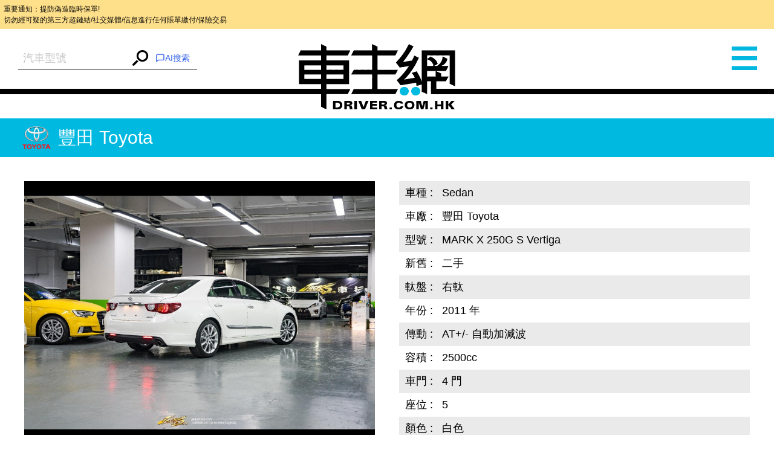

--- FILE ---
content_type: text/html; charset=UTF-8
request_url: https://www.driver.com.hk/car/%E8%B1%90%E7%94%B0-Toyota-MARK-X-250G-S-Vertiga-2011/153864315020169.html
body_size: 10117
content:
<!DOCTYPE html>
<html lang="zh-tw">
<head>
    <meta charset="UTF-8">
    <title>Sedan 豐田 Toyota - 車主網 Driver.com.hk</title>
    <meta name="keywords" content="Sedan 豐田 Toyota MARK X 250G S Vertiga 二手 右軚">
    <meta name="description" content="XENON頭燈, 原廠霧燈, 全車Vertiga包圍, 18吋呔鈴, 電摺鏡, 尾水潑, KeylessGo, 黑籠, 軚控 ,&amp;nbsp;撥片, 電子恆溫冷氣, Alpine DVD BT音響, 雙電座, 泊車鏡頭, 罕有天窗, 藍光腳踏"/>
    <meta content="always" name="referrer">
    <meta name="theme-color" content="#00B8DF">
    <meta http-equiv="Content-Type" content="text/html;charset=utf-8">
    <!--
    <link rel="shortcut icon" href="">
    <meta http-equiv="X-UA-Compatible" content="IE=edge,chrome=1">
    -->
    <meta name="viewport" content="width=device-width,initial-scale=1,maximum-scale=1,user-scalable=0">
    <meta name="apple-mobile-web-app-capable" content="yes">
    <meta name="mobile-web-app-capable" content="yes">
    <meta property="og:type" content="website"/>
<meta property="og:title" content="Sedan 豐田 Toyota - 車主網 Driver.com.hk"/>
<meta property="og:description" content="XENON頭燈, 原廠霧燈, 全車Vertiga包圍, 18吋呔鈴, 電摺鏡, 尾水潑, KeylessGo, 黑籠, 軚控 ,&amp;nbsp;撥片, 電子恆溫冷氣, Alpine DVD BT音響, 雙電座, 泊車鏡頭, 罕有天窗, 藍光腳踏"/>
<meta property="og:url" content="https://www.driver.com.hk/car/%E8%B1%90%E7%94%B0-Toyota-MARK-X-250G-S-Vertiga-2011/153864315020169.html"/>
<meta name="thumbnail" content="https://s3.ap-southeast-1.amazonaws.com/freelink/motors-clients/upload/2018/10/1538643087742366829.jpeg?v=202511172&from=client"/>
<meta property="og:image" content="https://s3.ap-southeast-1.amazonaws.com/freelink/motors-clients/upload/2018/10/1538643087742366829.jpeg?v=202511172&from=client"/>
<meta property="og:image:width" content="300">
<meta property="og:image:height" content="300">
<meta property="product:category" content="Vehicles &amp; Parts &gt; Vehicle Parts &amp; Accessories">
    <!--JSON-LD START-->
<script type="application/ld+json">
    {"@context":"https:\/\/schema.org\/","@type":"Product","productID":20169,"name":"2011  \u8c50\u7530 Toyota MARK X 250G S Vertiga","image":["https:\/\/www.driver.com.hk\/ori-upload\/2018\/10\/1538643087742366829.jpeg.ori.jpeg?v=202511172&from=client","https:\/\/www.driver.com.hk\/ori-upload\/2018\/10\/1538643085239713511.jpeg.ori.jpeg?v=202511172&from=client","https:\/\/www.driver.com.hk\/ori-upload\/2018\/10\/1538643091388493845.jpeg.ori.jpeg?v=202511172&from=client","https:\/\/www.driver.com.hk\/ori-upload\/2018\/10\/1538643086122252343.jpeg.ori.jpeg?v=202511172&from=client","https:\/\/www.driver.com.hk\/ori-upload\/2018\/10\/1538643088499490275.jpeg.ori.jpeg?v=202511172&from=client","https:\/\/www.driver.com.hk\/ori-upload\/2018\/10\/1538643089885395180.jpeg.ori.jpeg?v=202511172&from=client","https:\/\/www.driver.com.hk\/ori-upload\/2018\/10\/1538643086537317363.jpeg.ori.jpeg?v=202511172&from=client","https:\/\/www.driver.com.hk\/ori-upload\/2018\/10\/1538643088974195780.jpeg.ori.jpeg?v=202511172&from=client","https:\/\/www.driver.com.hk\/ori-upload\/2018\/10\/1538643085700215605.jpeg.ori.jpeg?v=202511172&from=client","https:\/\/www.driver.com.hk\/ori-upload\/2018\/10\/1538643083139512402.jpeg.ori.jpeg?v=202511172&from=client"],"description":"<p>XENON\u982d\u71c8, \u539f\u5ee0\u9727\u71c8, <\/span><\/span>\u5168\u8ecaVertiga\u5305\u570d, <\/span><\/span>18\u540b\u5454\u9234, <\/span><\/span>\u96fb\u647a\u93e1, <\/span><\/span>\u5c3e\u6c34\u6f51, <\/span><\/span>KeylessGo, <\/span><\/span>\u9ed1\u7c60, <\/span><\/span>\u8eda\u63a7 , \u64a5\u7247, <\/span><\/span>\u96fb\u5b50\u6046\u6eab\u51b7\u6c23, <\/span><\/span>Alpine DVD BT\u97f3\u97ff, <\/span><\/span>\u96d9\u96fb\u5ea7, <\/span><\/span>\u6cca\u8eca\u93e1\u982d, <\/span><\/span>\u7f55\u6709\u5929\u7a97, <\/span><\/span>\u85cd\u5149\u8173\u8e0f<\/p>","brand":{"@type":"Brand","name":"\u8c50\u7530 Toyota"},"offers":{"@type":"Offer","priceCurrency":"HKD","price":148000,"url":"https:\/\/www.driver.com.hk\/car\/%E8%B1%90%E7%94%B0-Toyota-MARK-X-250G-S-Vertiga-2011\/153864315020169.html","availability":"https:\/\/schema.org\/InStock"},"color":"\u767d\u8272"}</script>
<!--JSON-LD END-->

    <script>
        var BASE_PATH = "https://www.driver.com.hk/assets";
        var API_URI = "https://www.driver.com.hk/api";
        var meta = [];
        var CHAT_API_ENDPOINT = "https://www.driver.com.hk/v1";
        var CHAT_API_KEY = "app-HAH3zPrvf4f0kdmmoDZy2ITE";
        var POST_API_KEY = "mr09boMd436fVjaAGCqKgwusxN15tEiv";
        var ENABLE_PWA = false;
    </script>

        <link href="https://www.driver.com.hk/static/default/dist/css/main.min.css?v=202511172" rel="stylesheet">
    
    <!-- Global site tag (gtag.js) - Google Analytics -->
<script async src="https://www.googletagmanager.com/gtag/js?id=UA-145594960-1"></script>
<script>
    window.dataLayer = window.dataLayer || [];

    function gtag() {
        dataLayer.push(arguments);
    }

    gtag('js', new Date());

    gtag('config', 'UA-56215674-1');
    gtag('config', 'UA-145594960-1');
</script>
<script type="text/javascript">
    (function (c, l, a, r, i, t, y) {
        c[a] = c[a] || function () {
            (c[a].q = c[a].q || []).push(arguments)
        };
        t = l.createElement(r);
        t.async = 1;
        t.src = "https://www.clarity.ms/tag/" + i;
        y = l.getElementsByTagName(r)[0];
        y.parentNode.insertBefore(t, y);
    })(window, document, "clarity", "script", "6o1nx8ssut");
</script>


<!-- Meta Pixel Code -->
<script>
    !function(f,b,e,v,n,t,s)
    {if(f.fbq)return;n=f.fbq=function(){n.callMethod?
        n.callMethod.apply(n,arguments):n.queue.push(arguments)};
        if(!f._fbq)f._fbq=n;n.push=n;n.loaded=!0;n.version='2.0';
        n.queue=[];t=b.createElement(e);t.async=!0;
        t.src=v;s=b.getElementsByTagName(e)[0];
        s.parentNode.insertBefore(t,s)}(window, document,'script',
        'https://connect.facebook.net/en_US/fbevents.js');
    fbq('init', '781214269926907');
    fbq('track', 'PageView');
    (function(){
        var jsonLD = document.querySelector("script[type='application/ld+json']");
        var categoryMeta = document.querySelector("meta[property='product:category']");
        if (jsonLD && categoryMeta) {
            var jsonData = JSON.parse(jsonLD.innerText);
            var category = categoryMeta.getAttribute("content");
            var offer = jsonData.offers || {};
            fbq('track', 'ViewContent', {
                content_name: jsonData.name || '',
                content_category: category,
                content_ids: [jsonData.productID || 0],
                content_type: 'product',
                value: offer.price || 0,
                currency: offer.priceCurrency || '',
            });
        }
    })();
</script>
<noscript><img height="1" width="1" style="display:none"
               src="https://www.facebook.com/tr?id=781214269926907&ev=PageView&noscript=1"
    /></noscript>
<!-- End Meta Pixel Code --></head>

<body>
<div style="font-size: 0.5rem; background-color: #ffe08a; color: #0a0a0a; padding: 0.5em; margin: 0; line-height: 1.5;">
    重要通知：提防偽造臨時保單!<br>
    切勿經可疑的第三方超鏈結/社交媒體/信息進行任何賬單繳付/保險交易
</div>
<div class="wrap">
    <div class="container">
                    <menu>
    <div id="left" class="menu" style="height: 3892px; overflow: hidden; opacity: 1;">
        <div class="left-user-login">
                            <div class="left-user-login-a">
                    <a href="https://www.driver.com.hk/login">客戶登錄</a> <span>|</span>
                    <a href="https://www.driver.com.hk/register">用戶註冊</a>
                </div>
                    </div>
        <dl class="menu-list">
            <dt class="menu-dt menu-cars"><a href="https://www.driver.com.hk/car"><span class="menu-dt-link">買車</span></a>
            </dt>
        </dl>
                <dl class="menu-list">
            <dt class="menu-dt menu-ins" id="menu_ins"><a
                        href="https://www.driver.com.hk/page/insurance"><span
                            class="menu-dt-link">保險</span></a></dt>
        </dl>
        <dl class="menu-list">
            <dt class="menu-dt menu-service"><a href="https://www.driver.com.hk/service"><span
                            class="menu-dt-link">服務</span></a></dt>
        </dl>
        <dl class="menu-list">
            <dt class="menu-dt menu-parts"><a href="https://www.driver.com.hk/parts"><span class="menu-dt-link">零件</span></a>
            </dt>
        </dl>
                <dl class="menu-list menu-open">
            <dt class="menu-dt menu-wash"><a href="#"><span class="menu-dt-link">網店</span></a></dt>
        </dl>
                <dl class="menu-list">
            <dt class="menu-dt menu-plate"><a href="https://www.driver.com.hk/forum"><span class="menu-dt-link">論壇</span></a>
            </dt>
        </dl>
        <div class="left-footer"><a href="https://www.driver.com.hk/page/about-us"
                                    target="_blank">關於我們</a><a
                    href="https://www.driver.com.hk/page/contact-us" target="_blank">聯絡我們</a>
        </div>
        <div class="left-share tc"><a class="left-share-icon left-share-f" href="https://www.facebook.com/driver.com.hk"
                                      target="_blank"></a><a class="left-share-icon left-share-g"
                                                             href="https://www.facebook.com/driver.com.hk"
                                                             target="_blank"></a><a class="left-share-icon left-share-r"
                                                                                    href="https://www.facebook.com/driver.com.hk"
                                                                                    target="_blank"></a></div>

    </div>
</menu>
                <div class="center">
            <header class="head " data-page="header">
    <div id="slide_mask" class="mask"></div>
            <form class="header-form" action="https://www.driver.com.hk/car">
            <div class="search-warp rel">
                <input type="hidden" name="search" v-model="search_value">
                <autocomplete
                    :search="search"
                    :debounce-time="200"
                    placeholder="汽車型號"
                    aria-label="汽車型號"
                    @submit="handleChoose"
                ></autocomplete>
                <button><i class="iconfont icon-search"></i></button>
                <div v-cloak id="iachatbox"></div>
            </div>
        </form>
        <a href="https://www.driver.com.hk" class="head-nav header-logo"><span>車主網</span></a>
    <span class="head-nav header-nav"><i class="iconfont icon-menu"></i></span>
</header>
            <main class="page-car-details" data-page="car-details">
    <div class="detail-title">
        <img class="car-logo"
             src="https://www.driver.com.hk/assets/static/images/make/toyota.png?v=202511172">豐田 Toyota    </div>
    <div class="car-details-wrap clearfix">
        <div class="gallery fl">
            <div class="swiper-container gallery-swiper">
                <div class="swiper-wrapper gallery-swiper-wrapper">
                                            <div class="swiper-slide">
                            <a target="_blank" href="https://s3.ap-southeast-1.amazonaws.com/freelink/motors-clients/upload/2018/10/1538643087742366829.jpeg.big.jpeg?v=202511172&from=client" class="gallery-img-link">
                                <img class="gallery-img"
                                     onerror="imgError(this);"
                                     src="https://s3.ap-southeast-1.amazonaws.com/freelink/motors-clients/upload/2018/10/1538643087742366829.jpeg.big.jpeg?v=202511172&from=client"
                                     alt="1538643087742366829.jpeg">
                            </a>
                        </div>
                                            <div class="swiper-slide">
                            <a target="_blank" href="https://s3.ap-southeast-1.amazonaws.com/freelink/motors-clients/upload/2018/10/1538643085239713511.jpeg.big.jpeg?v=202511172&from=client" class="gallery-img-link">
                                <img class="gallery-img"
                                     onerror="imgError(this);"
                                     src="https://s3.ap-southeast-1.amazonaws.com/freelink/motors-clients/upload/2018/10/1538643085239713511.jpeg.big.jpeg?v=202511172&from=client"
                                     alt="1538643085239713511.jpeg">
                            </a>
                        </div>
                                            <div class="swiper-slide">
                            <a target="_blank" href="https://s3.ap-southeast-1.amazonaws.com/freelink/motors-clients/upload/2018/10/1538643091388493845.jpeg.big.jpeg?v=202511172&from=client" class="gallery-img-link">
                                <img class="gallery-img"
                                     onerror="imgError(this);"
                                     src="https://s3.ap-southeast-1.amazonaws.com/freelink/motors-clients/upload/2018/10/1538643091388493845.jpeg.big.jpeg?v=202511172&from=client"
                                     alt="1538643091388493845.jpeg">
                            </a>
                        </div>
                                            <div class="swiper-slide">
                            <a target="_blank" href="https://s3.ap-southeast-1.amazonaws.com/freelink/motors-clients/upload/2018/10/1538643086122252343.jpeg.big.jpeg?v=202511172&from=client" class="gallery-img-link">
                                <img class="gallery-img"
                                     onerror="imgError(this);"
                                     src="https://s3.ap-southeast-1.amazonaws.com/freelink/motors-clients/upload/2018/10/1538643086122252343.jpeg.big.jpeg?v=202511172&from=client"
                                     alt="1538643086122252343.jpeg">
                            </a>
                        </div>
                                            <div class="swiper-slide">
                            <a target="_blank" href="https://s3.ap-southeast-1.amazonaws.com/freelink/motors-clients/upload/2018/10/1538643088499490275.jpeg.big.jpeg?v=202511172&from=client" class="gallery-img-link">
                                <img class="gallery-img"
                                     onerror="imgError(this);"
                                     src="https://s3.ap-southeast-1.amazonaws.com/freelink/motors-clients/upload/2018/10/1538643088499490275.jpeg.big.jpeg?v=202511172&from=client"
                                     alt="1538643088499490275.jpeg">
                            </a>
                        </div>
                                            <div class="swiper-slide">
                            <a target="_blank" href="https://s3.ap-southeast-1.amazonaws.com/freelink/motors-clients/upload/2018/10/1538643089885395180.jpeg.big.jpeg?v=202511172&from=client" class="gallery-img-link">
                                <img class="gallery-img"
                                     onerror="imgError(this);"
                                     src="https://s3.ap-southeast-1.amazonaws.com/freelink/motors-clients/upload/2018/10/1538643089885395180.jpeg.big.jpeg?v=202511172&from=client"
                                     alt="1538643089885395180.jpeg">
                            </a>
                        </div>
                                            <div class="swiper-slide">
                            <a target="_blank" href="https://s3.ap-southeast-1.amazonaws.com/freelink/motors-clients/upload/2018/10/1538643086537317363.jpeg.big.jpeg?v=202511172&from=client" class="gallery-img-link">
                                <img class="gallery-img"
                                     onerror="imgError(this);"
                                     src="https://s3.ap-southeast-1.amazonaws.com/freelink/motors-clients/upload/2018/10/1538643086537317363.jpeg.big.jpeg?v=202511172&from=client"
                                     alt="1538643086537317363.jpeg">
                            </a>
                        </div>
                                            <div class="swiper-slide">
                            <a target="_blank" href="https://s3.ap-southeast-1.amazonaws.com/freelink/motors-clients/upload/2018/10/1538643088974195780.jpeg.big.jpeg?v=202511172&from=client" class="gallery-img-link">
                                <img class="gallery-img"
                                     onerror="imgError(this);"
                                     src="https://s3.ap-southeast-1.amazonaws.com/freelink/motors-clients/upload/2018/10/1538643088974195780.jpeg.big.jpeg?v=202511172&from=client"
                                     alt="1538643088974195780.jpeg">
                            </a>
                        </div>
                                            <div class="swiper-slide">
                            <a target="_blank" href="https://s3.ap-southeast-1.amazonaws.com/freelink/motors-clients/upload/2018/10/1538643085700215605.jpeg.big.jpeg?v=202511172&from=client" class="gallery-img-link">
                                <img class="gallery-img"
                                     onerror="imgError(this);"
                                     src="https://s3.ap-southeast-1.amazonaws.com/freelink/motors-clients/upload/2018/10/1538643085700215605.jpeg.big.jpeg?v=202511172&from=client"
                                     alt="1538643085700215605.jpeg">
                            </a>
                        </div>
                                            <div class="swiper-slide">
                            <a target="_blank" href="https://s3.ap-southeast-1.amazonaws.com/freelink/motors-clients/upload/2018/10/1538643083139512402.jpeg.big.jpeg?v=202511172&from=client" class="gallery-img-link">
                                <img class="gallery-img"
                                     onerror="imgError(this);"
                                     src="https://s3.ap-southeast-1.amazonaws.com/freelink/motors-clients/upload/2018/10/1538643083139512402.jpeg.big.jpeg?v=202511172&from=client"
                                     alt="1538643083139512402.jpeg">
                            </a>
                        </div>
                    
                </div>
                <div class="gallery-thumbs rel">
                    <div class="swiper-pagination gallery-pagination"></div>
                    <ul class="gallery-thumbs-list clearfix">
                                                    <li class="gallery-thumbs-item fl">
                                <img src="https://s3.ap-southeast-1.amazonaws.com/freelink/motors-clients/upload/2018/10/1538643087742366829.jpeg.ori.jpeg?v=202511172&from=client"
                                     onerror="imgError(this);"
                                     alt="Title #1">
                            </li>
                                                    <li class="gallery-thumbs-item fl">
                                <img src="https://s3.ap-southeast-1.amazonaws.com/freelink/motors-clients/upload/2018/10/1538643085239713511.jpeg.ori.jpeg?v=202511172&from=client"
                                     onerror="imgError(this);"
                                     alt="Title #2">
                            </li>
                                                    <li class="gallery-thumbs-item fl">
                                <img src="https://s3.ap-southeast-1.amazonaws.com/freelink/motors-clients/upload/2018/10/1538643091388493845.jpeg.ori.jpeg?v=202511172&from=client"
                                     onerror="imgError(this);"
                                     alt="Title #3">
                            </li>
                                                    <li class="gallery-thumbs-item fl">
                                <img src="https://s3.ap-southeast-1.amazonaws.com/freelink/motors-clients/upload/2018/10/1538643086122252343.jpeg.ori.jpeg?v=202511172&from=client"
                                     onerror="imgError(this);"
                                     alt="Title #4">
                            </li>
                                                    <li class="gallery-thumbs-item fl">
                                <img src="https://s3.ap-southeast-1.amazonaws.com/freelink/motors-clients/upload/2018/10/1538643088499490275.jpeg.ori.jpeg?v=202511172&from=client"
                                     onerror="imgError(this);"
                                     alt="Title #5">
                            </li>
                                                    <li class="gallery-thumbs-item fl">
                                <img src="https://s3.ap-southeast-1.amazonaws.com/freelink/motors-clients/upload/2018/10/1538643089885395180.jpeg.ori.jpeg?v=202511172&from=client"
                                     onerror="imgError(this);"
                                     alt="Title #6">
                            </li>
                                                    <li class="gallery-thumbs-item fl">
                                <img src="https://s3.ap-southeast-1.amazonaws.com/freelink/motors-clients/upload/2018/10/1538643086537317363.jpeg.ori.jpeg?v=202511172&from=client"
                                     onerror="imgError(this);"
                                     alt="Title #7">
                            </li>
                                                    <li class="gallery-thumbs-item fl">
                                <img src="https://s3.ap-southeast-1.amazonaws.com/freelink/motors-clients/upload/2018/10/1538643088974195780.jpeg.ori.jpeg?v=202511172&from=client"
                                     onerror="imgError(this);"
                                     alt="Title #8">
                            </li>
                                                    <li class="gallery-thumbs-item fl">
                                <img src="https://s3.ap-southeast-1.amazonaws.com/freelink/motors-clients/upload/2018/10/1538643085700215605.jpeg.ori.jpeg?v=202511172&from=client"
                                     onerror="imgError(this);"
                                     alt="Title #9">
                            </li>
                                                    <li class="gallery-thumbs-item fl">
                                <img src="https://s3.ap-southeast-1.amazonaws.com/freelink/motors-clients/upload/2018/10/1538643083139512402.jpeg.ori.jpeg?v=202511172&from=client"
                                     onerror="imgError(this);"
                                     alt="Title #10">
                            </li>
                                            </ul>
                </div>
            </div>
        </div>
        <div class="product-detail-inner fr">
            <table class="product-detail-table product-detail-table-radix">
                <tbody>
                                    <tr>
                        <td>車種&nbsp;:</td>
                        <td>Sedan</td>
                    </tr>
                                    <tr>
                        <td>車廠&nbsp;:</td>
                        <td>豐田 Toyota</td>
                    </tr>
                                    <tr>
                        <td>型號&nbsp;:</td>
                        <td>MARK X 250G S Vertiga</td>
                    </tr>
                                    <tr>
                        <td>新舊&nbsp;:</td>
                        <td>二手</td>
                    </tr>
                                    <tr>
                        <td>軚盤&nbsp;:</td>
                        <td>右軚</td>
                    </tr>
                                    <tr>
                        <td>年份&nbsp;:</td>
                        <td>2011 年</td>
                    </tr>
                                    <tr>
                        <td>傳動&nbsp;:</td>
                        <td>AT+/- 自動加減波</td>
                    </tr>
                                    <tr>
                        <td>容積&nbsp;:</td>
                        <td>2500cc</td>
                    </tr>
                                    <tr>
                        <td>車門&nbsp;:</td>
                        <td>4 門</td>
                    </tr>
                                    <tr>
                        <td>座位&nbsp;:</td>
                        <td>5 </td>
                    </tr>
                                    <tr>
                        <td>顏色&nbsp;:</td>
                        <td>白色</td>
                    </tr>
                                    <tr>
                        <td>車廂&nbsp;:</td>
                        <td>黑色</td>
                    </tr>
                                    <tr>
                        <td>貨源&nbsp;:</td>
                        <td>水貨</td>
                    </tr>
                                    <tr>
                        <td>手數&nbsp;:</td>
                        <td>未出牌</td>
                    </tr>
                                    <tr>
                        <td>聯絡&nbsp;:</td>
                        <td><a href="tel:+鍾生91213966 鄧生97005379 張生91315744"><svg width="250" height="35" viewBox="0 0 250 35" fill="none" xmlns="http://www.w3.org/2000/svg">
<text x="0%" y="50%" dominant-baseline="middle" fill="black" font-size="18"> ( +鍾生91213966 鄧生97005379 張生91315744 )</text></svg></a></td>
                    </tr>
                                <tr>
                    <td>簡介&nbsp;:&nbsp;</td>
                    <td class="product-detail-td"><p>XENON頭燈, 原廠霧燈, </span></span>全車Vertiga包圍, </span></span>18吋呔鈴, </span></span>電摺鏡, </span></span>尾水潑, </span></span>KeylessGo, </span></span>黑籠, </span></span>軚控 , 撥片, </span></span>電子恆溫冷氣, </span></span>Alpine DVD BT音響, </span></span>雙電座, </span></span>泊車鏡頭, </span></span>罕有天窗, </span></span>藍光腳踏</p></td>
                </tr>
                </tbody>
            </table>
            <div class="detail-share-box clearfix">
                <p class="detail-price fr">
                    <span>售價&nbsp;：</span>
                    <strong>HK$ 148,000</strong>
                </p>
                <div class="detail-share fl" data-page="addthis">
    <div class="a2a_kit a2a_kit_size_32 a2a_default_style"
         data-a2a-url="https://www.driver.com.hk/car/%E8%B1%90%E7%94%B0-Toyota-MARK-X-250G-S-Vertiga-2011/153864315020169.html"
         data-a2a-title=" - 車主網 Driver.com.hk"
         data-a2a-description=""
    >
        <a class="a2a_button_facebook"></a>
        <a class="a2a_button_twitter"></a>
        <a class="a2a_button_whatsapp"></a>
        <a class="a2a_button_email"></a>
        <a class="a2a_button_copy_link"></a>
        <a class="a2a_dd" href="https://www.addtoany.com/share"></a>
    </div>
</div>

            </div>
                            <div class="detail-ad">全保                    ：網上投保低至HK$3,013一年                    <a class="detail-more" href="tel:91213966" target="_blank">致電查詢</a>
                </div>
                    </div>
    </div>
    <div class="detail-contact clearfix">
        <div class="detail-enquiry fl clearfix">
    <div class="detail-enquiry-inner fr">
        <h3 class="detail-contact-title">立即查詢</h3>
        <form class="contact-form form-ui" @submit.prevent="submitForm" v-cloak>
            <input type="hidden" name="_token" value="OHgxsokYXVpNFxIMJF36gA3luQEGEIP47dt5wNUY">            <p class="contact-form-name">
                <label class="contact-form-label">姓名：</label>
                <input type="text" class="ui-input"
                       v-model="attribute.name"
                       :class="['contact-form-input', {'is-invalid': error.name}]"
                />
                <span class="error-msg">{{ error.name }}</span>
            </p>
            <p class="contact-form-tel">
                <label class="contact-form-label">電話：</label>
                <input type="text" class="ui-input"
                       v-model="attribute.tel"
                       :class="['contact-form-input', {'is-invalid': error.tel}]"
                />
                <span class="error-msg">{{ error.tel }}</span>
            </p>
            <p>
                <label class="contact-form-label">型號：</label>
                <input type="text" class="ui-input"
                       v-model="attribute.model"
                       :class="['contact-form-input', {'is-invalid': error.model}]"
                       value="豐田 Toyota MARK X 250G S Vertiga"
                       name="model">
                <span class="error-msg">{{ error.model }}</span>
            </p>
            <p>
                <label class="contact-form-label">內容：</label>
                <textarea v-model="attribute.content" class="ui-textarea"
                          :class="['contact-form-input', 'contact-form-textarea', {'is-invalid': error.content}]">
                                    </textarea>
                <span class="error-msg">{{ error.content }}</span>
            </p>
            <div class="contact-form-div">
                <label class="contact-code-label">請輸入驗證碼：</label>
                <input type="text" class="ui-input"
                       v-model="attribute.captcha"
                       :class="['contact-form-input', 'contact-code-input',{'is-invalid': error.captcha}]"
                >
                <input name="captcha_key" type="hidden" v-model="attribute.captcha_key"/>
                <a href="javascript:void(0)" @click="getCaptchaHandler" id="new_code" class="contact-code">
                    <img :src="captcha_url" class="contact-form-captcha">
                </a>
                <div class="error-msg">{{ error.captcha }}</div>
            </div>
            <div class="contact-form-button">
                <input id="fl_email" type="hidden" v-model="attribute.email"
                       value="jacksmotorhkltd@yahoo.com.hk"/>
                <button class="submit-btn ui-input-submit" type="submit" id="contact_btn">發送</button>
            </div>
        </form>
    </div>
</div>        <div class="detail-map-wrap fr" id="detailGoogleMap">
            <div class="detail-map-inner">
                <h3 class="detail-contact-title">聯絡方法</h3>
                <table class="detail-map-table">
                    <tbody>
                    <tr>
                        <td>公司：</td>
                        <td><a href="http://www.jacksmotor.com"
                               target="_blank">積時汽車(香港)有限公司</a>
                        </td>
                    </tr>

                    <tr>
                        <td>電話：</td>
                        <td>                                  <a href="tel:91213966">91213966</a>
                                 (鍾生)                             /                                 <a href="tel:97005379">97005379</a>
                                 (鄧生)                        </td>
                    </tr>

                                            <tr>
                            <td>電郵：</td>
                            <td><a href="mailto:jacksmotorhkltd@yahoo.com.hk">jacksmotorhkltd@yahoo.com.hk</a></td>
                        </tr>
                                            <tr>
                            <td>地址：</td>
                            <td>葵涌打磚坪街16-24號有利工業大廈B座地下全層</td>
                        </tr>
                                        </tbody>
                </table>
                <!-- google map -->
                                    <div class="detail-map-img">
                        <iframe
        width="100%"
        height="100%"
        frameborder="0" marginheight="0" marginwidth="0" scrolling="no"
        style="border:0"
        allowfullscreen
        src="https://www.google.com/maps/embed?pb=!1m18!1m12!1m3!1d3691.755751825678!2d114.14592841109157!3d22.28724024328361!2m3!1f0!2f0!3f0!3m2!1i1024!2i768!4f13.1!3m3!1m2!1s0x3404007e5ffdda5f%3A0x1e333b4d9d9ab435!2sFour%20Seas%20Communication%20Bank%20Building!5e0!3m2!1sen!2sus!4v1717039705694!5m2!1sen!2sus"
>
</iframe>                    </div>
                            </div>
        </div>
    </div>
    <div class="rec-cars">
        <div class="rec-cars-inner">
            <a class="rec-cars-more" href="https://www.driver.com.hk/car?cid=2001">更多推介</a>
            <h3 class="rec-cars-title tc">相關推介</h3>
            <div class="swiper-container rec-cars-container pc-view">
                <div class="swiper-wrapper">
                                            <ul class="swiper-slide rec-cars-list clearfix">
                                                            <li class="rec-cars-item fl">
                                    <a href="https://www.driver.com.hk/car/%E8%B1%90%E7%94%B0-Toyota-ALPHARD-2.5-EXECUTIVE-LOUNGE-HEV-2025/1769588436106438.html" class="cars-item-img">
                                        <img src="https://s3.ap-southeast-1.amazonaws.com/freelink/motors-clients/upload/2026/01/28/6979c6b18b399.jpeg.ori.jpeg?v=202511172&from=client"
                                             onerror="imgError(this);"
                                             alt=" ALPHARD 2.5 EXECUTIVE LOUNGE HEV,豐田 Toyota,2025,BLACK 黑色,7">
                                    </a>
                                    <div class="rec-cars-detail">
                                        <a href="https://www.driver.com.hk/car/%E8%B1%90%E7%94%B0-Toyota-ALPHARD-2.5-EXECUTIVE-LOUNGE-HEV-2025/1769588436106438.html" class="rec-cars-name">
                                            <img class="car-logo" src="https://www.driver.com.hk/assets/static/images/make/toyota.png?v=202511172">
                                            豐田-Toyota                                        </a>
                                                                                    <p>年份：2025</p>
                                            <p>價錢：HK$ 1,048,000</p>
                                            <p>全保：HK$9,682</p>
                                                                            </div>
                                </li>
                                                            <li class="rec-cars-item fl">
                                    <a href="https://www.driver.com.hk/car/%E8%B1%90%E7%94%B0-Toyota-VOXY-HYBRID-SZ-1.8-2025/1769585280106437.html" class="cars-item-img">
                                        <img src="https://s3.ap-southeast-1.amazonaws.com/freelink/motors-clients/upload/2026/01/28/6979ba4ac7693.jpeg.ori.jpeg?v=202511172&from=client"
                                             onerror="imgError(this);"
                                             alt=" VOXY HYBRID SZ 1.8,豐田 Toyota,2025,WHITE 白色,7">
                                    </a>
                                    <div class="rec-cars-detail">
                                        <a href="https://www.driver.com.hk/car/%E8%B1%90%E7%94%B0-Toyota-VOXY-HYBRID-SZ-1.8-2025/1769585280106437.html" class="rec-cars-name">
                                            <img class="car-logo" src="https://www.driver.com.hk/assets/static/images/make/toyota.png?v=202511172">
                                            豐田-Toyota                                        </a>
                                                                                    <p>年份：2025</p>
                                            <p>價錢：HK$ 468,000</p>
                                            <p>全保：HK$5,082</p>
                                                                            </div>
                                </li>
                                                            <li class="rec-cars-item fl">
                                    <a href="https://www.driver.com.hk/car/%E8%B1%90%E7%94%B0-Toyota-CROWN-SPORT-Z-2025/1769502814106436.html" class="cars-item-img">
                                        <img src="https://s3.ap-southeast-1.amazonaws.com/freelink/motors-clients/upload/2026/01/27/69787842b2c6e.jpeg.ori.jpeg?v=202511172&from=client"
                                             onerror="imgError(this);"
                                             alt=" CROWN SPORT Z,豐田 Toyota,2025,BLACK 黑色,5">
                                    </a>
                                    <div class="rec-cars-detail">
                                        <a href="https://www.driver.com.hk/car/%E8%B1%90%E7%94%B0-Toyota-CROWN-SPORT-Z-2025/1769502814106436.html" class="rec-cars-name">
                                            <img class="car-logo" src="https://www.driver.com.hk/assets/static/images/make/toyota.png?v=202511172">
                                            豐田-Toyota                                        </a>
                                                                                    <p>年份：2025</p>
                                            <p>價錢：HK$ 608,000</p>
                                            <p>全保：HK$6,192</p>
                                                                            </div>
                                </li>
                                                            <li class="rec-cars-item fl">
                                    <a href="https://www.driver.com.hk/car/%E8%B1%90%E7%94%B0-Toyota-ALPHARD-2.5-Z-2024/1762241354106248.html" class="cars-item-img">
                                        <img src="https://s3.ap-southeast-1.amazonaws.com/freelink/motors-clients/upload/2025/11/04/6909ab0d5f5dd.jpg.ori.jpg?v=202511172&from=client"
                                             onerror="imgError(this);"
                                             alt=" ALPHARD 2.5 Z,豐田 Toyota,2024,WHITE 白色,7">
                                    </a>
                                    <div class="rec-cars-detail">
                                        <a href="https://www.driver.com.hk/car/%E8%B1%90%E7%94%B0-Toyota-ALPHARD-2.5-Z-2024/1762241354106248.html" class="rec-cars-name">
                                            <img class="car-logo" src="https://www.driver.com.hk/assets/static/images/make/toyota.png?v=202511172">
                                            豐田-Toyota                                        </a>
                                                                                    <p>年份：2024</p>
                                            <p>價錢：HK$ 578,000</p>
                                            <p>全保：HK$5,954</p>
                                                                            </div>
                                </li>
                                                    </ul>
                                            <ul class="swiper-slide rec-cars-list clearfix">
                                                            <li class="rec-cars-item fl">
                                    <a href="https://www.driver.com.hk/car/%E8%B1%90%E7%94%B0-Toyota-CROWN-SPORT-Z-2024/1769500070106435.html" class="cars-item-img">
                                        <img src="https://s3.ap-southeast-1.amazonaws.com/freelink/motors-clients/upload/2026/01/27/69786c1ac3d44.jpeg.ori.jpeg?v=202511172&from=client"
                                             onerror="imgError(this);"
                                             alt=" CROWN SPORT Z,豐田 Toyota,2024,GREY 灰色,5">
                                    </a>
                                    <div class="rec-cars-detail">
                                        <a href="https://www.driver.com.hk/car/%E8%B1%90%E7%94%B0-Toyota-CROWN-SPORT-Z-2024/1769500070106435.html" class="rec-cars-name">
                                            <img class="car-logo" src="https://www.driver.com.hk/assets/static/images/make/toyota.png?v=202511172">
                                            豐田-Toyota                                        </a>
                                                                                    <p>年份：2024</p>
                                            <p>價錢：HK$ 598,000</p>
                                            <p>全保：HK$6,113</p>
                                                                            </div>
                                </li>
                                                            <li class="rec-cars-item fl">
                                    <a href="https://www.driver.com.hk/car/%E8%B1%90%E7%94%B0-Toyota-ALPHARD-SC-3.5-2020/1769496918106434.html" class="cars-item-img">
                                        <img src="https://s3.ap-southeast-1.amazonaws.com/freelink/motors-clients/upload/2026/01/27/6978610e7fce5.jpeg.ori.jpeg?v=202511172&from=client"
                                             onerror="imgError(this);"
                                             alt=" ALPHARD SC 3.5,豐田 Toyota,2020,WHITE 白色,7">
                                    </a>
                                    <div class="rec-cars-detail">
                                        <a href="https://www.driver.com.hk/car/%E8%B1%90%E7%94%B0-Toyota-ALPHARD-SC-3.5-2020/1769496918106434.html" class="rec-cars-name">
                                            <img class="car-logo" src="https://www.driver.com.hk/assets/static/images/make/toyota.png?v=202511172">
                                            豐田-Toyota                                        </a>
                                                                                    <p>年份：2020</p>
                                            <p>價錢：HK$ 408,000</p>
                                            <p>全保：HK$4,606</p>
                                                                            </div>
                                </li>
                                                            <li class="rec-cars-item fl">
                                    <a href="https://www.driver.com.hk/car/%E8%B1%90%E7%94%B0-Toyota-Camry-2.5-2014/1769418882106433.html" class="cars-item-img">
                                        <img src="https://s3.ap-southeast-1.amazonaws.com/freelink/motors-clients/upload/2026/01/26/6977306d4e6ea.jpeg.ori.jpeg?v=202511172&from=client"
                                             onerror="imgError(this);"
                                             alt=" Camry 2.5,豐田 Toyota,2014,WHITE 白色,5">
                                    </a>
                                    <div class="rec-cars-detail">
                                        <a href="https://www.driver.com.hk/car/%E8%B1%90%E7%94%B0-Toyota-Camry-2.5-2014/1769418882106433.html" class="rec-cars-name">
                                            <img class="car-logo" src="https://www.driver.com.hk/assets/static/images/make/toyota.png?v=202511172">
                                            豐田-Toyota                                        </a>
                                                                                    <p>年份：2014</p>
                                            <p>價錢：HK$ 58,000</p>
                                            <p>全保：HK$2,091</p>
                                                                            </div>
                                </li>
                                                            <li class="rec-cars-item fl">
                                    <a href="https://www.driver.com.hk/car/%E8%B1%90%E7%94%B0-Toyota-ALPHARD-SC-3.5-TRD-2023/1769416742106432.html" class="cars-item-img">
                                        <img src="https://s3.ap-southeast-1.amazonaws.com/freelink/motors-clients/upload/2026/01/26/697728153a1dc.jpeg.ori.jpeg?v=202511172&from=client"
                                             onerror="imgError(this);"
                                             alt=" ALPHARD SC 3.5 TRD,豐田 Toyota,2023,BLACK 黑色,7">
                                    </a>
                                    <div class="rec-cars-detail">
                                        <a href="https://www.driver.com.hk/car/%E8%B1%90%E7%94%B0-Toyota-ALPHARD-SC-3.5-TRD-2023/1769416742106432.html" class="rec-cars-name">
                                            <img class="car-logo" src="https://www.driver.com.hk/assets/static/images/make/toyota.png?v=202511172">
                                            豐田-Toyota                                        </a>
                                                                                    <p>年份：2023</p>
                                            <p>價錢：HK$ 478,000</p>
                                            <p>全保：HK$5,161</p>
                                                                            </div>
                                </li>
                                                    </ul>
                                            <ul class="swiper-slide rec-cars-list clearfix">
                                                            <li class="rec-cars-item fl">
                                    <a href="https://www.driver.com.hk/car/%E8%B1%90%E7%94%B0-Toyota-ALPHARD-SC-3.5-TRD-2023/1769412082106430.html" class="cars-item-img">
                                        <img src="https://s3.ap-southeast-1.amazonaws.com/freelink/motors-clients/upload/2026/01/26/697715b02c0cf.jpeg.ori.jpeg?v=202511172&from=client"
                                             onerror="imgError(this);"
                                             alt=" ALPHARD SC 3.5 TRD,豐田 Toyota,2023,WHITE 白色,7">
                                    </a>
                                    <div class="rec-cars-detail">
                                        <a href="https://www.driver.com.hk/car/%E8%B1%90%E7%94%B0-Toyota-ALPHARD-SC-3.5-TRD-2023/1769412082106430.html" class="rec-cars-name">
                                            <img class="car-logo" src="https://www.driver.com.hk/assets/static/images/make/toyota.png?v=202511172">
                                            豐田-Toyota                                        </a>
                                                                                    <p>年份：2023</p>
                                            <p>價錢：HK$ 478,000</p>
                                            <p>全保：HK$5,161</p>
                                                                            </div>
                                </li>
                                                            <li class="rec-cars-item fl">
                                    <a href="https://www.driver.com.hk/car/%E8%B1%90%E7%94%B0-Toyota-ALPHARD-2.5-Z-250-2024/1769157705106427.html" class="cars-item-img">
                                        <img src="https://s3.ap-southeast-1.amazonaws.com/freelink/motors-clients/upload/2026/01/23/6973343cd11bb.jpg.ori.jpg?v=202511172&from=client"
                                             onerror="imgError(this);"
                                             alt=" ALPHARD 2.5 Z 250,豐田 Toyota,2024,WHITE 白色,7">
                                    </a>
                                    <div class="rec-cars-detail">
                                        <a href="https://www.driver.com.hk/car/%E8%B1%90%E7%94%B0-Toyota-ALPHARD-2.5-Z-250-2024/1769157705106427.html" class="rec-cars-name">
                                            <img class="car-logo" src="https://www.driver.com.hk/assets/static/images/make/toyota.png?v=202511172">
                                            豐田-Toyota                                        </a>
                                                                                    <p>年份：2024</p>
                                            <p>價錢：HK$ 578,000</p>
                                            <p>全保：HK$5,954</p>
                                                                            </div>
                                </li>
                                                            <li class="rec-cars-item fl">
                                    <a href="https://www.driver.com.hk/car/%E8%B1%90%E7%94%B0-Toyota-ALPHARD-GF-3.5-2019/1752217316106012.html" class="cars-item-img">
                                        <img src="https://s3.ap-southeast-1.amazonaws.com/freelink/motors-clients/upload/2025/07/11/6870b6ab4ccb1.jpg.ori.jpg?v=202511172&from=client"
                                             onerror="imgError(this);"
                                             alt=" ALPHARD GF 3.5,豐田 Toyota,2019,WHITE 白色,7">
                                    </a>
                                    <div class="rec-cars-detail">
                                        <a href="https://www.driver.com.hk/car/%E8%B1%90%E7%94%B0-Toyota-ALPHARD-GF-3.5-2019/1752217316106012.html" class="rec-cars-name">
                                            <img class="car-logo" src="https://www.driver.com.hk/assets/static/images/make/toyota.png?v=202511172">
                                            豐田-Toyota                                        </a>
                                                                                    <p>年份：2019</p>
                                            <p>價錢：HK$ 368,000</p>
                                            <p>全保：HK$4,289</p>
                                                                            </div>
                                </li>
                                                            <li class="rec-cars-item fl">
                                    <a href="https://www.driver.com.hk/car/%E8%B1%90%E7%94%B0-Toyota-VELLFIRE-ZAG-3.5-%E6%94%B9%E5%B0%BE%E6%9C%9F-2017/1716968387105503.html" class="cars-item-img">
                                        <img src="https://s3.ap-southeast-1.amazonaws.com/freelink/motors-clients/upload/2025/06/16/684fcb48c29eb.jpg.ori.jpg?v=202511172&from=client"
                                             onerror="imgError(this);"
                                             alt=" VELLFIRE ZAG 3.5 改尾期,豐田 Toyota,2017,WHITE 白色,7">
                                    </a>
                                    <div class="rec-cars-detail">
                                        <a href="https://www.driver.com.hk/car/%E8%B1%90%E7%94%B0-Toyota-VELLFIRE-ZAG-3.5-%E6%94%B9%E5%B0%BE%E6%9C%9F-2017/1716968387105503.html" class="rec-cars-name">
                                            <img class="car-logo" src="https://www.driver.com.hk/assets/static/images/make/toyota.png?v=202511172">
                                            豐田-Toyota                                        </a>
                                                                                    <p>年份：2017</p>
                                            <p>價錢：HK$ 278,000</p>
                                            <p>全保：HK$3,575</p>
                                                                            </div>
                                </li>
                                                    </ul>
                                            <ul class="swiper-slide rec-cars-list clearfix">
                                                            <li class="rec-cars-item fl">
                                    <a href="https://www.driver.com.hk/car/%E8%B1%90%E7%94%B0-Toyota-VELLFIRE-VL-3.5-2019/1688458498104207.html" class="cars-item-img">
                                        <img src="https://s3.ap-southeast-1.amazonaws.com/freelink/motors-clients/upload/2023/07/04/64a3d406091f0.jpg.ori.jpg?v=202511172&from=client"
                                             onerror="imgError(this);"
                                             alt=" VELLFIRE VL 3.5,豐田 Toyota,2019,BLACK 黑色,7">
                                    </a>
                                    <div class="rec-cars-detail">
                                        <a href="https://www.driver.com.hk/car/%E8%B1%90%E7%94%B0-Toyota-VELLFIRE-VL-3.5-2019/1688458498104207.html" class="rec-cars-name">
                                            <img class="car-logo" src="https://www.driver.com.hk/assets/static/images/make/toyota.png?v=202511172">
                                            豐田-Toyota                                        </a>
                                                                                    <p>年份：2019</p>
                                            <p>價錢：HK$ 338,000</p>
                                            <p>全保：HK$4,051</p>
                                                                            </div>
                                </li>
                                                            <li class="rec-cars-item fl">
                                    <a href="https://www.driver.com.hk/car/%E8%B1%90%E7%94%B0-Toyota-ALPHARD-SC-3.5-MODELLISTA-JBL-2021/1766128899106346.html" class="cars-item-img">
                                        <img src="https://s3.ap-southeast-1.amazonaws.com/freelink/motors-clients/upload/2025/12/19/6944fc2f29800.jpeg.ori.jpeg?v=202511172&from=client"
                                             onerror="imgError(this);"
                                             alt=" ALPHARD SC 3.5 MODELLISTA JBL,豐田 Toyota,2021,BLACK 黑色,7">
                                    </a>
                                    <div class="rec-cars-detail">
                                        <a href="https://www.driver.com.hk/car/%E8%B1%90%E7%94%B0-Toyota-ALPHARD-SC-3.5-MODELLISTA-JBL-2021/1766128899106346.html" class="rec-cars-name">
                                            <img class="car-logo" src="https://www.driver.com.hk/assets/static/images/make/toyota.png?v=202511172">
                                            豐田-Toyota                                        </a>
                                                                                    <p>年份：2021</p>
                                            <p>價錢：HK$ 448,000</p>
                                            <p>全保：HK$4,923</p>
                                                                            </div>
                                </li>
                                                            <li class="rec-cars-item fl">
                                    <a href="https://www.driver.com.hk/car/%E8%B1%90%E7%94%B0-Toyota-VELLFIRE-ZG-3.5-2020/1719217888104915.html" class="cars-item-img">
                                        <img src="https://s3.ap-southeast-1.amazonaws.com/freelink/motors-clients/upload/2024/06/24/66792e850fa8f.jpg.ori.jpg?v=202511172&from=client"
                                             onerror="imgError(this);"
                                             alt=" VELLFIRE ZG 3.5,豐田 Toyota,2020,RED 紅色,7">
                                    </a>
                                    <div class="rec-cars-detail">
                                        <a href="https://www.driver.com.hk/car/%E8%B1%90%E7%94%B0-Toyota-VELLFIRE-ZG-3.5-2020/1719217888104915.html" class="rec-cars-name">
                                            <img class="car-logo" src="https://www.driver.com.hk/assets/static/images/make/toyota.png?v=202511172">
                                            豐田-Toyota                                        </a>
                                                                                    <p>年份：2020</p>
                                            <p>價錢：HK$ 378,000</p>
                                            <p>全保：HK$4,368</p>
                                                                            </div>
                                </li>
                                                            <li class="rec-cars-item fl">
                                    <a href="https://www.driver.com.hk/car/%E8%B1%90%E7%94%B0-Toyota-ALPHARD-2.5-Z-MODELLISTA-2025/1768982153106424.html" class="cars-item-img">
                                        <img src="https://s3.ap-southeast-1.amazonaws.com/freelink/motors-clients/upload/2026/01/21/697086101f437.jpeg.ori.jpeg?v=202511172&from=client"
                                             onerror="imgError(this);"
                                             alt=" ALPHARD 2.5 Z MODELLISTA,豐田 Toyota,2025,BLACK 黑色,7">
                                    </a>
                                    <div class="rec-cars-detail">
                                        <a href="https://www.driver.com.hk/car/%E8%B1%90%E7%94%B0-Toyota-ALPHARD-2.5-Z-MODELLISTA-2025/1768982153106424.html" class="rec-cars-name">
                                            <img class="car-logo" src="https://www.driver.com.hk/assets/static/images/make/toyota.png?v=202511172">
                                            豐田-Toyota                                        </a>
                                                                                    <p>年份：2025</p>
                                            <p>價錢：HK$ 648,000</p>
                                            <p>全保：HK$6,509</p>
                                                                            </div>
                                </li>
                                                    </ul>
                                            <ul class="swiper-slide rec-cars-list clearfix">
                                                            <li class="rec-cars-item fl">
                                    <a href="https://www.driver.com.hk/car/%E8%B1%90%E7%94%B0-Toyota-LAND-CRUISER-ZX-MODELLISTA-2020/1752223496106015.html" class="cars-item-img">
                                        <img src="https://s3.ap-southeast-1.amazonaws.com/freelink/motors-clients/upload/2025/07/12/6871ec79e41b9.jpg.ori.jpg?v=202511172&from=client"
                                             onerror="imgError(this);"
                                             alt=" LAND CRUISER ZX MODELLISTA,豐田 Toyota,2020,WHITE 白色,7">
                                    </a>
                                    <div class="rec-cars-detail">
                                        <a href="https://www.driver.com.hk/car/%E8%B1%90%E7%94%B0-Toyota-LAND-CRUISER-ZX-MODELLISTA-2020/1752223496106015.html" class="rec-cars-name">
                                            <img class="car-logo" src="https://www.driver.com.hk/assets/static/images/make/toyota.png?v=202511172">
                                            豐田-Toyota                                        </a>
                                                                                    <p>年份：2020</p>
                                            <p>價錢：HK$ 678,000</p>
                                            <p>全保：HK$7,069</p>
                                                                            </div>
                                </li>
                                                            <li class="rec-cars-item fl">
                                    <a href="https://www.driver.com.hk/car/%E8%B1%90%E7%94%B0-Toyota-ALPHARD-2.5-Z-2025/1768897646106422.html" class="cars-item-img">
                                        <img src="https://s3.ap-southeast-1.amazonaws.com/freelink/motors-clients/upload/2026/01/20/696f3c47ba528.jpeg.ori.jpeg?v=202511172&from=client"
                                             onerror="imgError(this);"
                                             alt=" ALPHARD 2.5 Z,豐田 Toyota,2025,BLACK 黑色,7">
                                    </a>
                                    <div class="rec-cars-detail">
                                        <a href="https://www.driver.com.hk/car/%E8%B1%90%E7%94%B0-Toyota-ALPHARD-2.5-Z-2025/1768897646106422.html" class="rec-cars-name">
                                            <img class="car-logo" src="https://www.driver.com.hk/assets/static/images/make/toyota.png?v=202511172">
                                            豐田-Toyota                                        </a>
                                                                                    <p>年份：2025</p>
                                            <p>價錢：HK$ 648,000</p>
                                            <p>全保：HK$6,509</p>
                                                                            </div>
                                </li>
                                                            <li class="rec-cars-item fl">
                                    <a href="https://www.driver.com.hk/car/%E8%B1%90%E7%94%B0-Toyota-LAND-CRUISER-ZX-2017/1736754626105045.html" class="cars-item-img">
                                        <img src="https://s3.ap-southeast-1.amazonaws.com/freelink/motors-clients/upload/2025/01/13/6784c5840a517.jpg.ori.jpg?v=202511172&from=client"
                                             onerror="imgError(this);"
                                             alt=" LAND CRUISER ZX,豐田 Toyota,2017,WHITE 白色,7">
                                    </a>
                                    <div class="rec-cars-detail">
                                        <a href="https://www.driver.com.hk/car/%E8%B1%90%E7%94%B0-Toyota-LAND-CRUISER-ZX-2017/1736754626105045.html" class="rec-cars-name">
                                            <img class="car-logo" src="https://www.driver.com.hk/assets/static/images/make/toyota.png?v=202511172">
                                            豐田-Toyota                                        </a>
                                                                                    <p>年份：2017</p>
                                            <p>價錢：HK$ 498,000</p>
                                            <p>全保：HK$5,564</p>
                                                                            </div>
                                </li>
                                                            <li class="rec-cars-item fl">
                                    <a href="https://www.driver.com.hk/car/%E8%B1%90%E7%94%B0-Toyota-ALPHARD-2.5-Z-2023/1768895991106421.html" class="cars-item-img">
                                        <img src="https://s3.ap-southeast-1.amazonaws.com/freelink/motors-clients/upload/2026/01/20/696f356bbd105.jpeg.ori.jpeg?v=202511172&from=client"
                                             onerror="imgError(this);"
                                             alt=" ALPHARD 2.5 Z,豐田 Toyota,2023,WHITE 白色,7">
                                    </a>
                                    <div class="rec-cars-detail">
                                        <a href="https://www.driver.com.hk/car/%E8%B1%90%E7%94%B0-Toyota-ALPHARD-2.5-Z-2023/1768895991106421.html" class="rec-cars-name">
                                            <img class="car-logo" src="https://www.driver.com.hk/assets/static/images/make/toyota.png?v=202511172">
                                            豐田-Toyota                                        </a>
                                                                                    <p>年份：2023</p>
                                            <p>價錢：HK$ 548,000</p>
                                            <p>全保：HK$5,716</p>
                                                                            </div>
                                </li>
                                                    </ul>
                                    </div>
                <div class="swiper-pagination rec-pagination"></div>
            </div>

            <div class="swiper-container rec-cars-container mobile-view">
                <ul class=" swiper-wrapper">
                                            <li class="swiper-slide">
                            <div class="rec-cars-item">
                                <a href="https://www.driver.com.hk/car/%E8%B1%90%E7%94%B0-Toyota-ALPHARD-2.5-EXECUTIVE-LOUNGE-HEV-2025/1769588436106438.html" class="cars-item-img">
                                    <img src="https://s3.ap-southeast-1.amazonaws.com/freelink/motors-clients/upload/2026/01/28/6979c6b18b399.jpeg.ori.jpeg?v=202511172&from=client"
                                         onerror="imgError(this);"
                                         alt=" ALPHARD 2.5 EXECUTIVE LOUNGE HEV,豐田 Toyota,2025,BLACK 黑色,7 ">
                                </a>
                                <div class="rec-cars-detail">
                                    <a href="https://www.driver.com.hk/car/%E8%B1%90%E7%94%B0-Toyota-ALPHARD-2.5-EXECUTIVE-LOUNGE-HEV-2025/1769588436106438.html" class="rec-cars-name">
                                        <img class="car-logo" src="https://www.driver.com.hk/assets/static/images/make/toyota.png?v=202511172">
                                        豐田-Toyota                                    </a>
                                                                            <p>年份：2025</p>
                                        <p>價錢：HK$ 1,048,000</p>
                                        <p>全保：HK$9,682</p>
                                                                    </div>
                            </div>
                        </li>
                                            <li class="swiper-slide">
                            <div class="rec-cars-item">
                                <a href="https://www.driver.com.hk/car/%E8%B1%90%E7%94%B0-Toyota-VOXY-HYBRID-SZ-1.8-2025/1769585280106437.html" class="cars-item-img">
                                    <img src="https://s3.ap-southeast-1.amazonaws.com/freelink/motors-clients/upload/2026/01/28/6979ba4ac7693.jpeg.ori.jpeg?v=202511172&from=client"
                                         onerror="imgError(this);"
                                         alt=" VOXY HYBRID SZ 1.8,豐田 Toyota,2025,WHITE 白色,7 ">
                                </a>
                                <div class="rec-cars-detail">
                                    <a href="https://www.driver.com.hk/car/%E8%B1%90%E7%94%B0-Toyota-VOXY-HYBRID-SZ-1.8-2025/1769585280106437.html" class="rec-cars-name">
                                        <img class="car-logo" src="https://www.driver.com.hk/assets/static/images/make/toyota.png?v=202511172">
                                        豐田-Toyota                                    </a>
                                                                            <p>年份：2025</p>
                                        <p>價錢：HK$ 468,000</p>
                                        <p>全保：HK$5,082</p>
                                                                    </div>
                            </div>
                        </li>
                                            <li class="swiper-slide">
                            <div class="rec-cars-item">
                                <a href="https://www.driver.com.hk/car/%E8%B1%90%E7%94%B0-Toyota-CROWN-SPORT-Z-2025/1769502814106436.html" class="cars-item-img">
                                    <img src="https://s3.ap-southeast-1.amazonaws.com/freelink/motors-clients/upload/2026/01/27/69787842b2c6e.jpeg.ori.jpeg?v=202511172&from=client"
                                         onerror="imgError(this);"
                                         alt=" CROWN SPORT Z,豐田 Toyota,2025,BLACK 黑色,5 ">
                                </a>
                                <div class="rec-cars-detail">
                                    <a href="https://www.driver.com.hk/car/%E8%B1%90%E7%94%B0-Toyota-CROWN-SPORT-Z-2025/1769502814106436.html" class="rec-cars-name">
                                        <img class="car-logo" src="https://www.driver.com.hk/assets/static/images/make/toyota.png?v=202511172">
                                        豐田-Toyota                                    </a>
                                                                            <p>年份：2025</p>
                                        <p>價錢：HK$ 608,000</p>
                                        <p>全保：HK$6,192</p>
                                                                    </div>
                            </div>
                        </li>
                                            <li class="swiper-slide">
                            <div class="rec-cars-item">
                                <a href="https://www.driver.com.hk/car/%E8%B1%90%E7%94%B0-Toyota-ALPHARD-2.5-Z-2024/1762241354106248.html" class="cars-item-img">
                                    <img src="https://s3.ap-southeast-1.amazonaws.com/freelink/motors-clients/upload/2025/11/04/6909ab0d5f5dd.jpg.ori.jpg?v=202511172&from=client"
                                         onerror="imgError(this);"
                                         alt=" ALPHARD 2.5 Z,豐田 Toyota,2024,WHITE 白色,7 ">
                                </a>
                                <div class="rec-cars-detail">
                                    <a href="https://www.driver.com.hk/car/%E8%B1%90%E7%94%B0-Toyota-ALPHARD-2.5-Z-2024/1762241354106248.html" class="rec-cars-name">
                                        <img class="car-logo" src="https://www.driver.com.hk/assets/static/images/make/toyota.png?v=202511172">
                                        豐田-Toyota                                    </a>
                                                                            <p>年份：2024</p>
                                        <p>價錢：HK$ 578,000</p>
                                        <p>全保：HK$5,954</p>
                                                                    </div>
                            </div>
                        </li>
                    
                </ul>
                <div class="swiper-pagination rec-pagination"></div>
            </div>
        </div>
    </div>
    </main>
                        <footer>
    <div class="sub-footer clearfix">
        <div class="footer-nav fl">
            <dl class="clearfix">
                <dt>服務 <span>|</span></dt>
                <dd><a href="https://www.driver.com.hk/car">買車</a></dd>
                <dd><a href="https://www.driver.com.hk/page/insurance">保險</a></dd>
                <dd><a href="https://www.driver.com.hk/service">服務</a></dd>
                <dd><a href="https://www.driver.com.hk/parts">零件</a></dd>
                <dd><a href="#">網店</a></dd>
                <dd><a href="https://www.driver.com.hk/forum">論壇</a></dd>
            </dl>
            <dl class="clearfix">
                <dt>關於 <span>|</span></dt>
                <dd><a href="https://www.driver.com.hk/page/about-us">關於我們</a></dd>
                <dd><a href="https://www.driver.com.hk/page/contact-us">聯絡我們</a></dd>
            </dl>
            <dl class="clearfix">
                <dt>法律 <span>|</span></dt>
                <dd><a href="https://www.driver.com.hk/page/services">條款細則</a></dd>
                <dd><a href="https://www.driver.com.hk/page/privacy">私隱條款</a></dd>
            </dl>
        </div>
        <div class="fr footer-right">
            <form class="footer-form form-ui">
                <input  type="text" class="footer-input fl ui-input" name="email"  placeholder="登記接收最新資訊"/>
                <button id="email_user_btn" type="button" data-page="subscription" class="ui-input-submit">登記</button>
                <div class="email-user-tip"></div>
            </form>
        </div>
        <div class="footer-share fr">
            <a class="footer-share-btn" href="https://www.facebook.com/driver.com.hk" target="_blank">
                <i class="iconfont icon-facebook"></i></a>
            <a class="footer-share-btn" href="https://www.pinterest.com/drivercomhk/pins" target="_blank">
                <i class="iconfont icon-pinterest"></i></a>
            <a class="footer-share-btn" href="https://www.youtube.com/channel/UCWRZ33RhGBAmz0TdVlJ0Z2A" target="_blank">
                <i class="iconfont icon-youtube"></i></a>
        </div>
    </div>
    <div class="copyright">&copy; Copyright 2026 driver.com.hk. All Rights Reserved.</div>
</footer>
<div id="back2top" class="back-top-btn" data-page="back2top"></div>
                    </div>
        <div id="back-top" class="back-top-btn"></div>
    </div>
</div>
<script src="https://www.driver.com.hk/static/default/dist/js/vendor.min.js?v=202511172"></script>
<script src="https://www.driver.com.hk/static/default/dist/js/main.min.js?v=202511172"></script>
<script src="https://www.driver.com.hk/static/chatbox/dr-chatbox-bundle.js?v=202511172"></script>
</body>

</html>
